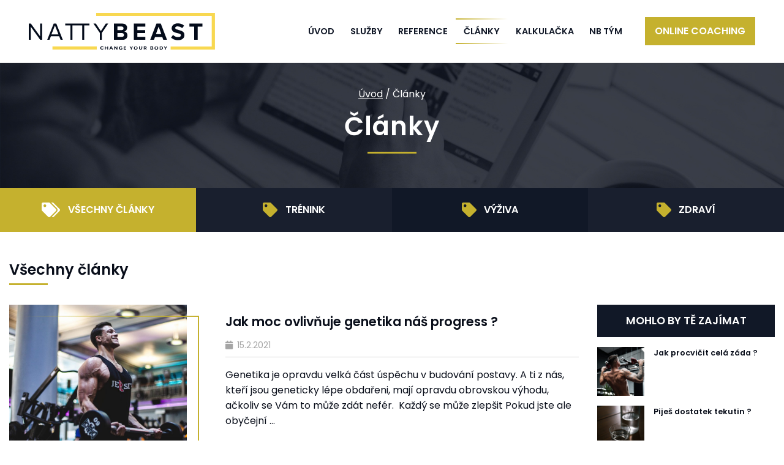

--- FILE ---
content_type: text/html; charset=UTF-8
request_url: https://nattybeast.com/clanky/page/7/
body_size: 12349
content:
 <!DOCTYPE html>
<html lang="cs">

<head>
  <meta charset="UTF-8">
  <meta name="viewport" content="width=device-width, initial-scale=1, shrink-to-fit=no">
  <meta http-equiv="x-ua-compatible" content="ie=edge">
  <link rel="profile" href="https://gmpg.org/xfn/11">
  <link rel="pingback" href="https://nattybeast.com/xmlrpc.php">
  
  <link rel="shortcut icon" href="https://nattybeast.com/wp-content/themes/nb/assets/img/favicon.ico">
  <link rel="stylesheet" type="text/css" href="https://cdnjs.cloudflare.com/ajax/libs/font-awesome/5.14.0/css/all.min.css">
  <meta name='robots' content='index, follow, max-image-preview:large, max-snippet:-1, max-video-preview:-1' />

	<!-- This site is optimized with the Yoast SEO plugin v19.2 - https://yoast.com/wordpress/plugins/seo/ -->
	<title>Články | Strana 7 z 8 | NattyBeast</title>
	<link rel="canonical" href="https://nattybeast.com/clanky/page/7/" />
	<link rel="prev" href="https://nattybeast.com/clanky/page/6/" />
	<link rel="next" href="https://nattybeast.com/clanky/page/8/" />
	<meta property="og:locale" content="cs_CZ" />
	<meta property="og:type" content="article" />
	<meta property="og:title" content="Články | Strana 7 z 8 | NattyBeast" />
	<meta property="og:url" content="https://nattybeast.com/clanky/" />
	<meta property="og:site_name" content="NattyBeast" />
	<meta property="og:image" content="https://nattybeast.com/wp-content/uploads/2021/08/facebook_cover_nb.png" />
	<meta property="og:image:width" content="1200" />
	<meta property="og:image:height" content="630" />
	<meta property="og:image:type" content="image/png" />
	<meta name="twitter:card" content="summary_large_image" />
	<script type="application/ld+json" class="yoast-schema-graph">{"@context":"https://schema.org","@graph":[{"@type":"WebSite","@id":"https://nattybeast.com/#website","url":"https://nattybeast.com/","name":"NattyBeast","description":"Udržitelné výsledky bez zbytečných extrémů","potentialAction":[{"@type":"SearchAction","target":{"@type":"EntryPoint","urlTemplate":"https://nattybeast.com/?s={search_term_string}"},"query-input":"required name=search_term_string"}],"inLanguage":"cs"},{"@type":["WebPage","CollectionPage"],"@id":"https://nattybeast.com/clanky/page/7/#webpage","url":"https://nattybeast.com/clanky/page/7/","name":"Články | Strana 7 z 8 | NattyBeast","isPartOf":{"@id":"https://nattybeast.com/#website"},"datePublished":"2020-05-09T08:12:15+00:00","dateModified":"2020-09-08T14:09:57+00:00","breadcrumb":{"@id":"https://nattybeast.com/clanky/page/7/#breadcrumb"},"inLanguage":"cs","potentialAction":[{"@type":"ReadAction","target":["https://nattybeast.com/clanky/page/7/"]}]},{"@type":"BreadcrumbList","@id":"https://nattybeast.com/clanky/page/7/#breadcrumb","itemListElement":[{"@type":"ListItem","position":1,"name":"Úvod","item":"https://nattybeast.com/"},{"@type":"ListItem","position":2,"name":"Články"}]}]}</script>
	<!-- / Yoast SEO plugin. -->


<link rel='dns-prefetch' href='//s.w.org' />
<link rel="alternate" type="application/rss+xml" title="NattyBeast &raquo; RSS zdroj" href="https://nattybeast.com/feed/" />
<link rel="alternate" type="application/rss+xml" title="NattyBeast &raquo; RSS komentářů" href="https://nattybeast.com/comments/feed/" />
<script type="text/javascript">
window._wpemojiSettings = {"baseUrl":"https:\/\/s.w.org\/images\/core\/emoji\/14.0.0\/72x72\/","ext":".png","svgUrl":"https:\/\/s.w.org\/images\/core\/emoji\/14.0.0\/svg\/","svgExt":".svg","source":{"concatemoji":"https:\/\/nattybeast.com\/wp-includes\/js\/wp-emoji-release.min.js?ver=6.0.11"}};
/*! This file is auto-generated */
!function(e,a,t){var n,r,o,i=a.createElement("canvas"),p=i.getContext&&i.getContext("2d");function s(e,t){var a=String.fromCharCode,e=(p.clearRect(0,0,i.width,i.height),p.fillText(a.apply(this,e),0,0),i.toDataURL());return p.clearRect(0,0,i.width,i.height),p.fillText(a.apply(this,t),0,0),e===i.toDataURL()}function c(e){var t=a.createElement("script");t.src=e,t.defer=t.type="text/javascript",a.getElementsByTagName("head")[0].appendChild(t)}for(o=Array("flag","emoji"),t.supports={everything:!0,everythingExceptFlag:!0},r=0;r<o.length;r++)t.supports[o[r]]=function(e){if(!p||!p.fillText)return!1;switch(p.textBaseline="top",p.font="600 32px Arial",e){case"flag":return s([127987,65039,8205,9895,65039],[127987,65039,8203,9895,65039])?!1:!s([55356,56826,55356,56819],[55356,56826,8203,55356,56819])&&!s([55356,57332,56128,56423,56128,56418,56128,56421,56128,56430,56128,56423,56128,56447],[55356,57332,8203,56128,56423,8203,56128,56418,8203,56128,56421,8203,56128,56430,8203,56128,56423,8203,56128,56447]);case"emoji":return!s([129777,127995,8205,129778,127999],[129777,127995,8203,129778,127999])}return!1}(o[r]),t.supports.everything=t.supports.everything&&t.supports[o[r]],"flag"!==o[r]&&(t.supports.everythingExceptFlag=t.supports.everythingExceptFlag&&t.supports[o[r]]);t.supports.everythingExceptFlag=t.supports.everythingExceptFlag&&!t.supports.flag,t.DOMReady=!1,t.readyCallback=function(){t.DOMReady=!0},t.supports.everything||(n=function(){t.readyCallback()},a.addEventListener?(a.addEventListener("DOMContentLoaded",n,!1),e.addEventListener("load",n,!1)):(e.attachEvent("onload",n),a.attachEvent("onreadystatechange",function(){"complete"===a.readyState&&t.readyCallback()})),(e=t.source||{}).concatemoji?c(e.concatemoji):e.wpemoji&&e.twemoji&&(c(e.twemoji),c(e.wpemoji)))}(window,document,window._wpemojiSettings);
</script>
<style type="text/css">
img.wp-smiley,
img.emoji {
	display: inline !important;
	border: none !important;
	box-shadow: none !important;
	height: 1em !important;
	width: 1em !important;
	margin: 0 0.07em !important;
	vertical-align: -0.1em !important;
	background: none !important;
	padding: 0 !important;
}
</style>
			
	<link rel='stylesheet' id='sbi_styles-css'  href='https://nattybeast.com/wp-content/plugins/instagram-feed/css/sbi-styles.min.css?ver=6.0.6' type='text/css' media='all' />
<link rel='stylesheet' id='wp-block-library-css'  href='https://nattybeast.com/wp-includes/css/dist/block-library/style.min.css?ver=6.0.11' type='text/css' media='all' />
<style id='global-styles-inline-css' type='text/css'>
body{--wp--preset--color--black: #000000;--wp--preset--color--cyan-bluish-gray: #abb8c3;--wp--preset--color--white: #ffffff;--wp--preset--color--pale-pink: #f78da7;--wp--preset--color--vivid-red: #cf2e2e;--wp--preset--color--luminous-vivid-orange: #ff6900;--wp--preset--color--luminous-vivid-amber: #fcb900;--wp--preset--color--light-green-cyan: #7bdcb5;--wp--preset--color--vivid-green-cyan: #00d084;--wp--preset--color--pale-cyan-blue: #8ed1fc;--wp--preset--color--vivid-cyan-blue: #0693e3;--wp--preset--color--vivid-purple: #9b51e0;--wp--preset--gradient--vivid-cyan-blue-to-vivid-purple: linear-gradient(135deg,rgba(6,147,227,1) 0%,rgb(155,81,224) 100%);--wp--preset--gradient--light-green-cyan-to-vivid-green-cyan: linear-gradient(135deg,rgb(122,220,180) 0%,rgb(0,208,130) 100%);--wp--preset--gradient--luminous-vivid-amber-to-luminous-vivid-orange: linear-gradient(135deg,rgba(252,185,0,1) 0%,rgba(255,105,0,1) 100%);--wp--preset--gradient--luminous-vivid-orange-to-vivid-red: linear-gradient(135deg,rgba(255,105,0,1) 0%,rgb(207,46,46) 100%);--wp--preset--gradient--very-light-gray-to-cyan-bluish-gray: linear-gradient(135deg,rgb(238,238,238) 0%,rgb(169,184,195) 100%);--wp--preset--gradient--cool-to-warm-spectrum: linear-gradient(135deg,rgb(74,234,220) 0%,rgb(151,120,209) 20%,rgb(207,42,186) 40%,rgb(238,44,130) 60%,rgb(251,105,98) 80%,rgb(254,248,76) 100%);--wp--preset--gradient--blush-light-purple: linear-gradient(135deg,rgb(255,206,236) 0%,rgb(152,150,240) 100%);--wp--preset--gradient--blush-bordeaux: linear-gradient(135deg,rgb(254,205,165) 0%,rgb(254,45,45) 50%,rgb(107,0,62) 100%);--wp--preset--gradient--luminous-dusk: linear-gradient(135deg,rgb(255,203,112) 0%,rgb(199,81,192) 50%,rgb(65,88,208) 100%);--wp--preset--gradient--pale-ocean: linear-gradient(135deg,rgb(255,245,203) 0%,rgb(182,227,212) 50%,rgb(51,167,181) 100%);--wp--preset--gradient--electric-grass: linear-gradient(135deg,rgb(202,248,128) 0%,rgb(113,206,126) 100%);--wp--preset--gradient--midnight: linear-gradient(135deg,rgb(2,3,129) 0%,rgb(40,116,252) 100%);--wp--preset--duotone--dark-grayscale: url('#wp-duotone-dark-grayscale');--wp--preset--duotone--grayscale: url('#wp-duotone-grayscale');--wp--preset--duotone--purple-yellow: url('#wp-duotone-purple-yellow');--wp--preset--duotone--blue-red: url('#wp-duotone-blue-red');--wp--preset--duotone--midnight: url('#wp-duotone-midnight');--wp--preset--duotone--magenta-yellow: url('#wp-duotone-magenta-yellow');--wp--preset--duotone--purple-green: url('#wp-duotone-purple-green');--wp--preset--duotone--blue-orange: url('#wp-duotone-blue-orange');--wp--preset--font-size--small: 13px;--wp--preset--font-size--medium: 20px;--wp--preset--font-size--large: 36px;--wp--preset--font-size--x-large: 42px;}.has-black-color{color: var(--wp--preset--color--black) !important;}.has-cyan-bluish-gray-color{color: var(--wp--preset--color--cyan-bluish-gray) !important;}.has-white-color{color: var(--wp--preset--color--white) !important;}.has-pale-pink-color{color: var(--wp--preset--color--pale-pink) !important;}.has-vivid-red-color{color: var(--wp--preset--color--vivid-red) !important;}.has-luminous-vivid-orange-color{color: var(--wp--preset--color--luminous-vivid-orange) !important;}.has-luminous-vivid-amber-color{color: var(--wp--preset--color--luminous-vivid-amber) !important;}.has-light-green-cyan-color{color: var(--wp--preset--color--light-green-cyan) !important;}.has-vivid-green-cyan-color{color: var(--wp--preset--color--vivid-green-cyan) !important;}.has-pale-cyan-blue-color{color: var(--wp--preset--color--pale-cyan-blue) !important;}.has-vivid-cyan-blue-color{color: var(--wp--preset--color--vivid-cyan-blue) !important;}.has-vivid-purple-color{color: var(--wp--preset--color--vivid-purple) !important;}.has-black-background-color{background-color: var(--wp--preset--color--black) !important;}.has-cyan-bluish-gray-background-color{background-color: var(--wp--preset--color--cyan-bluish-gray) !important;}.has-white-background-color{background-color: var(--wp--preset--color--white) !important;}.has-pale-pink-background-color{background-color: var(--wp--preset--color--pale-pink) !important;}.has-vivid-red-background-color{background-color: var(--wp--preset--color--vivid-red) !important;}.has-luminous-vivid-orange-background-color{background-color: var(--wp--preset--color--luminous-vivid-orange) !important;}.has-luminous-vivid-amber-background-color{background-color: var(--wp--preset--color--luminous-vivid-amber) !important;}.has-light-green-cyan-background-color{background-color: var(--wp--preset--color--light-green-cyan) !important;}.has-vivid-green-cyan-background-color{background-color: var(--wp--preset--color--vivid-green-cyan) !important;}.has-pale-cyan-blue-background-color{background-color: var(--wp--preset--color--pale-cyan-blue) !important;}.has-vivid-cyan-blue-background-color{background-color: var(--wp--preset--color--vivid-cyan-blue) !important;}.has-vivid-purple-background-color{background-color: var(--wp--preset--color--vivid-purple) !important;}.has-black-border-color{border-color: var(--wp--preset--color--black) !important;}.has-cyan-bluish-gray-border-color{border-color: var(--wp--preset--color--cyan-bluish-gray) !important;}.has-white-border-color{border-color: var(--wp--preset--color--white) !important;}.has-pale-pink-border-color{border-color: var(--wp--preset--color--pale-pink) !important;}.has-vivid-red-border-color{border-color: var(--wp--preset--color--vivid-red) !important;}.has-luminous-vivid-orange-border-color{border-color: var(--wp--preset--color--luminous-vivid-orange) !important;}.has-luminous-vivid-amber-border-color{border-color: var(--wp--preset--color--luminous-vivid-amber) !important;}.has-light-green-cyan-border-color{border-color: var(--wp--preset--color--light-green-cyan) !important;}.has-vivid-green-cyan-border-color{border-color: var(--wp--preset--color--vivid-green-cyan) !important;}.has-pale-cyan-blue-border-color{border-color: var(--wp--preset--color--pale-cyan-blue) !important;}.has-vivid-cyan-blue-border-color{border-color: var(--wp--preset--color--vivid-cyan-blue) !important;}.has-vivid-purple-border-color{border-color: var(--wp--preset--color--vivid-purple) !important;}.has-vivid-cyan-blue-to-vivid-purple-gradient-background{background: var(--wp--preset--gradient--vivid-cyan-blue-to-vivid-purple) !important;}.has-light-green-cyan-to-vivid-green-cyan-gradient-background{background: var(--wp--preset--gradient--light-green-cyan-to-vivid-green-cyan) !important;}.has-luminous-vivid-amber-to-luminous-vivid-orange-gradient-background{background: var(--wp--preset--gradient--luminous-vivid-amber-to-luminous-vivid-orange) !important;}.has-luminous-vivid-orange-to-vivid-red-gradient-background{background: var(--wp--preset--gradient--luminous-vivid-orange-to-vivid-red) !important;}.has-very-light-gray-to-cyan-bluish-gray-gradient-background{background: var(--wp--preset--gradient--very-light-gray-to-cyan-bluish-gray) !important;}.has-cool-to-warm-spectrum-gradient-background{background: var(--wp--preset--gradient--cool-to-warm-spectrum) !important;}.has-blush-light-purple-gradient-background{background: var(--wp--preset--gradient--blush-light-purple) !important;}.has-blush-bordeaux-gradient-background{background: var(--wp--preset--gradient--blush-bordeaux) !important;}.has-luminous-dusk-gradient-background{background: var(--wp--preset--gradient--luminous-dusk) !important;}.has-pale-ocean-gradient-background{background: var(--wp--preset--gradient--pale-ocean) !important;}.has-electric-grass-gradient-background{background: var(--wp--preset--gradient--electric-grass) !important;}.has-midnight-gradient-background{background: var(--wp--preset--gradient--midnight) !important;}.has-small-font-size{font-size: var(--wp--preset--font-size--small) !important;}.has-medium-font-size{font-size: var(--wp--preset--font-size--medium) !important;}.has-large-font-size{font-size: var(--wp--preset--font-size--large) !important;}.has-x-large-font-size{font-size: var(--wp--preset--font-size--x-large) !important;}
</style>
<link rel='stylesheet' id='nb_style-css'  href='https://nattybeast.com/wp-content/themes/nb/assets/css/app.css?ver=6.0.11' type='text/css' media='all' />
<link rel='stylesheet' id='wp-paginate-css'  href='https://nattybeast.com/wp-content/plugins/wp-paginate/css/wp-paginate.css?ver=2.1.9' type='text/css' media='screen' />
<link rel="https://api.w.org/" href="https://nattybeast.com/wp-json/" /><link rel="EditURI" type="application/rsd+xml" title="RSD" href="https://nattybeast.com/xmlrpc.php?rsd" />
<link rel="wlwmanifest" type="application/wlwmanifest+xml" href="https://nattybeast.com/wp-includes/wlwmanifest.xml" /> 
<meta name="generator" content="WordPress 6.0.11" />
  <script>
    ajaxUrl = '/wp-admin/admin-ajax.php';
  </script>
  <script src="https://cdn.jsdelivr.net/gh/orestbida/cookieconsent@v2.7.0/dist/cookieconsent.js"></script>

  <script src='https://www.google.com/recaptcha/api.js' async defer></script>
  <!-- Google Tag Manager -->
  <script>
    (function(w, d, s, l, i) {
      w[l] = w[l] || [];
      w[l].push({
        'gtm.start': new Date().getTime(),
        event: 'gtm.js'
      });
      var f = d.getElementsByTagName(s)[0],
        j = d.createElement(s),
        dl = l != 'dataLayer' ? '&l=' + l : '';
      j.async = true;
      j.src =
        'https://www.googletagmanager.com/gtm.js?id=' + i + dl;
      f.parentNode.insertBefore(j, f);
    })(window, document, 'script', 'dataLayer', 'GTM-PBH3NBB');
  </script>
  <!-- End Google Tag Manager -->
</head>

<body data-rsssl=1 class="blog paged paged-7">
  <!-- Google Tag Manager (noscript) -->
  <noscript><iframe src="https://www.googletagmanager.com/ns.html?id=GTM-PBH3NBB" height="0" width="0" style="display:none;visibility:hidden"></iframe></noscript>
  <!-- End Google Tag Manager (noscript) -->
  <header>
    <nav class="navbar navbar--main navbar-expand-xl fixed-top">
      <div class="container">
        <a class="navbar-brand" href="/">
          <img src="https://nattybeast.com/wp-content/themes/nb/assets/img/logo.svg" alt="NattyBeast">
        </a>
        <div class="collapse navbar-collapse" id="navbar--main">
          <i class="navbar-close d-block d-xl-none fa fa-times"></i>
          <ul class="navbar-nav mainmenu ml-auto mr-4">
            <li class="mainmenu__item">
              <a href="/" class="">Úvod</a>
            </li>
            <li class="mainmenu__item">
              <a href="/sluzby" class=""><span>Služby</a>
            </li>
            <li class="mainmenu__item">
              <a href="/reference" class=""><span>Reference</a>
            </li>
            <li class="mainmenu__item">
              <a href="/clanky" class="active">Články</a>
            </li>
            <li class="mainmenu__item">
              <a href="/kalkulacka" class="">Kalkulačka</a>
            </li>
            <!--<li class="mainmenu__item">
              <a href="#">E-shop</a>
            </li>-->
            <li class="mainmenu__item">
              <a href="/nattybeast-tym" class="">NB Tým</a>
            </li>
          </ul>
        </div>
        <div>
          <a href="/sluzby" class="btn btn-secondary d-none d-xl-block">
            Online coaching
          </a>
          <button class="hamburger btn btn-secondary" type="button" data-toggle="collapse" data-target="#navbar--main" aria-controls="navbar--main" aria-expanded="false" aria-label="Toggle navigation">
            <i class="fa fa-bars"></i> <span>MENU</span>
          </button>
        </div>
      </div>
    </nav>
  </header>
  <main><div class="cover" style="background-image: url(https://nattybeast.com/wp-content/uploads/2020/09/clanky_cover.jpg);">
    <div class="container">
        <div id="breadcrumb" class="breadcrumb d-none d-md-block"><span><span><a href="https://nattybeast.com/">Úvod</a> / <span class="breadcrumb_last" aria-current="page">Články</span></span></span></div>        <h1 class="cover__heading">Články</h1>
        <div class="separator separator--center"></div>
    </div>
</div>
<div class="service-boxes">
    <div class="row no-gutters">
        <div class="col-xl-3 col-6">
            <a href="/clanky" class="service-box service-box--category service-box--active">
                <div class="service-box__heading">
                    <i class="fa mini fa-tags"></i>
                    Všechny články
                </div>
            </a>
        </div>
        <div class="col-xl-3 col-6">
            <a href="https://nattybeast.com/clanky-kategorie/trenink/" class="service-box service-box--category service-box--odd">
                <div class="service-box__heading">
                    <i class="fa mini fa-tag"></i>
                    Trénink
                </div>
            </a>
        </div>
        <div class="col-xl-3 col-6">
            <a href="https://nattybeast.com/clanky-kategorie/vyziva/" class="service-box service-box--category">
                <div class="service-box__heading">
                    <i class="fa mini fa-tag"></i>
                    Výživa
                </div>
            </a>
        </div>
        <div class="col-xl-3 col-6">
            <a href="https://nattybeast.com/clanky-kategorie/zdravi/" class="service-box service-box--category service-box--odd">
                <div class="service-box__heading">
                    <i class="fa mini fa-tag"></i>
                    Zdraví
                </div>
            </a>
        </div>
    </div>
</div>
    <div class="container mt-4 mt-sm-5 d-none d-sm-block">
        <h2>Všechny články</h2>
    </div>

    <div class="container pt-4 mb-5">
        <div class="row">
            <div class="col-lg-9">
                                                        <article class="article row mb-4">
                    <div class="col-sm-4">
                        <a href="https://nattybeast.com/jak-moc-ovlivnuje-genetika-nas-progress/" class="article__image" style="background-image: url(https://nattybeast.com/wp-content/uploads/2021/02/liam-johnson-Drq07X98BqM-unsplash-1-scaled-1-768x759.jpg);"></a>
                    </div>
                    <div class="col-sm-8 pl-auto pl-sm-4 pl-md-5">
                        <h3 class="article__header"><a href="https://nattybeast.com/jak-moc-ovlivnuje-genetika-nas-progress/">Jak moc ovlivňuje genetika náš progress ?</a></h3>
                        <div class="article__info">
                                                        <div class="article__date ml-0"><i class="fa fa-calendar"></i> 15.2.2021</div>
                        </div>
                        <div class="article__perex">
                            Genetika je opravdu velká část úspěchu v budování postavy. A ti z nás, kteří jsou geneticky lépe obdařeni, mají opravdu obrovskou výhodu, ačkoliv se Vám to může zdát nefér. ⁠
Každý se může zlepšit
Pokud jste ale obyčejní ...                        </div>
                        <a href="https://nattybeast.com/jak-moc-ovlivnuje-genetika-nas-progress/" class="btn btn-outline-primary d-none d-md-inline-block">Číst více</a>
                    </div>
                </article>
                                            <article class="article row mb-4">
                    <div class="col-sm-4">
                        <a href="https://nattybeast.com/jak-vybrat-arasidove-maslo/" class="article__image" style="background-image: url(https://nattybeast.com/wp-content/uploads/2021/02/corleto-peanut-butter-u256GzFi7Gw-unsplash-scaled-1-768x768.jpg);"></a>
                    </div>
                    <div class="col-sm-8 pl-auto pl-sm-4 pl-md-5">
                        <h3 class="article__header"><a href="https://nattybeast.com/jak-vybrat-arasidove-maslo/">Jak vybrat arašídové máslo ?</a></h3>
                        <div class="article__info">
                                                        <div class="article__date ml-0"><i class="fa fa-calendar"></i> 15.2.2021</div>
                        </div>
                        <div class="article__perex">
                            Arašídové máslo je v dnešní době velice oblíbená potravina. Na trhu je spousta druhů a lidé másla konzumují opravdu ve velkém. ⁠⁠
Čtěte složení
Když si vybíráme ořechové máslo, měli bychom se ale dívat v první řadě na ...                        </div>
                        <a href="https://nattybeast.com/jak-vybrat-arasidove-maslo/" class="btn btn-outline-primary d-none d-md-inline-block">Číst více</a>
                    </div>
                </article>
                                            <article class="article row mb-4">
                    <div class="col-sm-4">
                        <a href="https://nattybeast.com/jake-potraviny-nam-mohou-usnadnit-redukcni-dietu/" class="article__image" style="background-image: url(https://nattybeast.com/wp-content/uploads/2021/02/markus-spiske-vyHo3nnk8G8-unsplash-scaled-1-768x512.jpg);"></a>
                    </div>
                    <div class="col-sm-8 pl-auto pl-sm-4 pl-md-5">
                        <h3 class="article__header"><a href="https://nattybeast.com/jake-potraviny-nam-mohou-usnadnit-redukcni-dietu/">Jaké potraviny nám mohou usnadnit redukční dietu ?</a></h3>
                        <div class="article__info">
                                                        <div class="article__date ml-0"><i class="fa fa-calendar"></i> 15.2.2021</div>
                        </div>
                        <div class="article__perex">
                            Jste v kalorickém deficitu a máte stále hlad, či na něco chuť ?⁠⁠
Nízkokalorické potraviny s velkým objemem
Je přirozené, že hlad mít lehce budete, zejména v pokročilejší fázi diety. Naštěstí jsou zde potraviny, jejichž ...                        </div>
                        <a href="https://nattybeast.com/jake-potraviny-nam-mohou-usnadnit-redukcni-dietu/" class="btn btn-outline-primary d-none d-md-inline-block">Číst více</a>
                    </div>
                </article>
                                            <article class="article row mb-4">
                    <div class="col-sm-4">
                        <a href="https://nattybeast.com/myty-o-budovani-svalu/" class="article__image" style="background-image: url(https://nattybeast.com/wp-content/uploads/2021/02/anastase-maragos-fG0p4Qh_aWI-unsplash-scaled-1-768x512.jpg);"></a>
                    </div>
                    <div class="col-sm-8 pl-auto pl-sm-4 pl-md-5">
                        <h3 class="article__header"><a href="https://nattybeast.com/myty-o-budovani-svalu/">Mýty o budování svalů</a></h3>
                        <div class="article__info">
                                                        <div class="article__date ml-0"><i class="fa fa-calendar"></i> 14.2.2021</div>
                        </div>
                        <div class="article__perex">
                            O budování svalů  koluje spousta mýtů jako např. to, že pokud Vás svaly druhý den nebolí, znamená to, že jste je dostatečně neodcvičili a že svalová bolest znamená růst. ⁠
Propojení mozku se svalem
Svaly vždy mohou bolet po nějaké pauze nebo ...                        </div>
                        <a href="https://nattybeast.com/myty-o-budovani-svalu/" class="btn btn-outline-primary d-none d-md-inline-block">Číst více</a>
                    </div>
                </article>
                                            <article class="article row mb-4">
                    <div class="col-sm-4">
                        <a href="https://nattybeast.com/proc-pocitat-kalorie/" class="article__image" style="background-image: url(https://nattybeast.com/wp-content/uploads/2021/02/s-well-56aSOnOibAk-unsplash-scaled-1-768x1152.jpg);"></a>
                    </div>
                    <div class="col-sm-8 pl-auto pl-sm-4 pl-md-5">
                        <h3 class="article__header"><a href="https://nattybeast.com/proc-pocitat-kalorie/">Proč počítat kalorie ?</a></h3>
                        <div class="article__info">
                                                        <div class="article__date ml-0"><i class="fa fa-calendar"></i> 14.2.2021</div>
                        </div>
                        <div class="article__perex">
                            Počítání kalorií  se některým z nás může zdát jako zbytečný a zdlouhavý proces. Pokud ale nemáme absolutně pojem o tom, kolik toho sníme a chceme nějak začít, jeví se to jako nejefektivnější způsob jak získat větší ...                        </div>
                        <a href="https://nattybeast.com/proc-pocitat-kalorie/" class="btn btn-outline-primary d-none d-md-inline-block">Číst více</a>
                    </div>
                </article>
                                            <article class="article row mb-4">
                    <div class="col-sm-4">
                        <a href="https://nattybeast.com/je-dulezitejsi-trenink-nebo-strava/" class="article__image" style="background-image: url(https://nattybeast.com/wp-content/uploads/2021/02/john-fornander-TAZoUmDqzXk-unsplash-scaled-1-768x1151.jpg);"></a>
                    </div>
                    <div class="col-sm-8 pl-auto pl-sm-4 pl-md-5">
                        <h3 class="article__header"><a href="https://nattybeast.com/je-dulezitejsi-trenink-nebo-strava/">Je důležitější trénink nebo strava?</a></h3>
                        <div class="article__info">
                                                        <div class="article__date ml-0"><i class="fa fa-calendar"></i> 13.2.2021</div>
                        </div>
                        <div class="article__perex">
                            Často slýchám někoho tvrdit, že 80% úspěchu je strava. Pokud chceme ale zlepšit svou postavu a životní styl, nelze se zaměřovat pouze na stravu ale na celý komplex - strava, trénink a regenerace - všechno spolu totiž velmi úzce ...                        </div>
                        <a href="https://nattybeast.com/je-dulezitejsi-trenink-nebo-strava/" class="btn btn-outline-primary d-none d-md-inline-block">Číst více</a>
                    </div>
                </article>
                                            <article class="article row mb-4">
                    <div class="col-sm-4">
                        <a href="https://nattybeast.com/co-skutecne-muze-za-nase-tloustnuti/" class="article__image" style="background-image: url();"></a>
                    </div>
                    <div class="col-sm-8 pl-auto pl-sm-4 pl-md-5">
                        <h3 class="article__header"><a href="https://nattybeast.com/co-skutecne-muze-za-nase-tloustnuti/">Co skutečně může za naše tloustnutí ?</a></h3>
                        <div class="article__info">
                                                        <div class="article__date ml-0"><i class="fa fa-calendar"></i> 13.2.2021</div>
                        </div>
                        <div class="article__perex">
                            Mezi dnešní populací  je bohužel čím dál více obézních lidí. Často ve snaze přijít na to, proč tloustneme, máme nutkání hledat viníka, který za to tloustnutí může.
Hledáme viníka
Ať už je to cukr, lepek, sacharidy, ...                        </div>
                        <a href="https://nattybeast.com/co-skutecne-muze-za-nase-tloustnuti/" class="btn btn-outline-primary d-none d-md-inline-block">Číst více</a>
                    </div>
                </article>
                                            <article class="article row mb-4">
                    <div class="col-sm-4">
                        <a href="https://nattybeast.com/opravdu-nemate-cas/" class="article__image" style="background-image: url(https://nattybeast.com/wp-content/uploads/2021/02/noor-younis-mId2gG0a9GU-unsplash-scaled-1-768x477.jpg);"></a>
                    </div>
                    <div class="col-sm-8 pl-auto pl-sm-4 pl-md-5">
                        <h3 class="article__header"><a href="https://nattybeast.com/opravdu-nemate-cas/">Opravdu nemáte čas ?</a></h3>
                        <div class="article__info">
                                                        <div class="article__date ml-0"><i class="fa fa-calendar"></i> 12.2.2021</div>
                        </div>
                        <div class="article__perex">
                            “Nechápu jak můžeš trávit tolik času v kuchyni, to bych fakt nemohl..”
“Rád bych chodil cvičit, ale prostě na to nemám čas..”⁠
Je to prioritách
Tyto věty slýchám velice často ve svém okolí. Paradoxně ale od lidí, kteří ...                        </div>
                        <a href="https://nattybeast.com/opravdu-nemate-cas/" class="btn btn-outline-primary d-none d-md-inline-block">Číst více</a>
                    </div>
                </article>
                                            <article class="article row mb-4">
                    <div class="col-sm-4">
                        <a href="https://nattybeast.com/musim-uzivat-protein-aby-mi-rostly-svaly/" class="article__image" style="background-image: url(https://nattybeast.com/wp-content/uploads/2021/02/lyfe-fuel-s6YTjhwnMkI-unsplash-1-scaled-e1614174239428-768x678.jpg);"></a>
                    </div>
                    <div class="col-sm-8 pl-auto pl-sm-4 pl-md-5">
                        <h3 class="article__header"><a href="https://nattybeast.com/musim-uzivat-protein-aby-mi-rostly-svaly/">Musím užívat protein aby mi rostly svaly ?</a></h3>
                        <div class="article__info">
                                                        <div class="article__date ml-0"><i class="fa fa-calendar"></i> 12.2.2021</div>
                        </div>
                        <div class="article__perex">
                            Spousta lidí, co začínali v minulosti se cvičením očekávali od suplementů zázračné účinky. Suplementy jsou ale pouze doplňky (od slova doplnit). Základem je kvalitní strava, trénink a regenerace.⁠
⁠
Protein a mýty v minulosti
Jeden ze základních ...                        </div>
                        <a href="https://nattybeast.com/musim-uzivat-protein-aby-mi-rostly-svaly/" class="btn btn-outline-primary d-none d-md-inline-block">Číst více</a>
                    </div>
                </article>
                                            <article class="article row mb-4">
                    <div class="col-sm-4">
                        <a href="https://nattybeast.com/je-opravdu-nutne-jist-5x-denne/" class="article__image" style="background-image: url(https://nattybeast.com/wp-content/uploads/2021/02/mgg-vitchakorn-vBOxsZrfiCw-unsplash-scaled-1-768x512.jpg);"></a>
                    </div>
                    <div class="col-sm-8 pl-auto pl-sm-4 pl-md-5">
                        <h3 class="article__header"><a href="https://nattybeast.com/je-opravdu-nutne-jist-5x-denne/">Je opravdu nutné jíst 5x denně ?</a></h3>
                        <div class="article__info">
                                                        <div class="article__date ml-0"><i class="fa fa-calendar"></i> 11.2.2021</div>
                        </div>
                        <div class="article__perex">
                            Kolikrát jste již slyšeli, že vyšší počet jídel zrychluje metabolismus?  Tento mýtus je velmi rozšířený a stále mezi lidmi koluje. To, jaké množství jídel za den zvolíme je čistě na nás a na tom, co nám vyhovuje. 2400 ...                        </div>
                        <a href="https://nattybeast.com/je-opravdu-nutne-jist-5x-denne/" class="btn btn-outline-primary d-none d-md-inline-block">Číst více</a>
                    </div>
                </article>
                        <div class="col-sm-12 text-center">
                <div class="navigation"><ol class="wp-paginate wpp-modern-grey font-inherit"><li><a href="https://nattybeast.com/clanky/page/6" class="prev" aria-label="Go to previous page">&laquo;</a></li><li><a href='https://nattybeast.com/clanky/' title='1' aria-label='Go to page 1' class='page'>1</a></li><li><a href='https://nattybeast.com/clanky/page/2/' title='2' aria-label='Go to page 2' class='page'>2</a></li><li><a href='https://nattybeast.com/clanky/page/3/' title='3' aria-label='Go to page 3' class='page'>3</a></li><li><a href='https://nattybeast.com/clanky/page/4/' title='4' aria-label='Go to page 4' class='page'>4</a></li><li><a href='https://nattybeast.com/clanky/page/5/' title='5' aria-label='Go to page 5' class='page'>5</a></li><li><a href='https://nattybeast.com/clanky/page/6/' title='6' aria-label='Go to page 6' class='page'>6</a></li><li><span class='page current'>7</span></li><li><a href='https://nattybeast.com/clanky/page/8/' title='8' aria-label='Go to page 8' class='page'>8</a></li><li><a href="https://nattybeast.com/clanky/page/8" class="next" aria-label="Go to next page">&raquo;</a></li></ol></div>            </div>
                           
        </div>
        <div class="col-lg-3">
    <h2 class="bgnavy">Mohlo by tě zajímat</h2>
                            <article class="miniarticle row">
            <div class="col-xl-4 col-lg-12 col-md-6 col-sm-4">
                <a href="https://nattybeast.com/jak-procvicit-cela-zada/" class="miniarticle__image" style="background-image: url('https://nattybeast.com/wp-content/uploads/2021/02/milan-csizmadia-pAlhyoKWlPo-unsplash-scaled-e1614420716269-768x815.jpg');"></a>
            </div>
            <div class="col-xl-8 col-lg-12 col-md-6 col-sm-8 miniarticle_right">
                <a href="https://nattybeast.com/jak-procvicit-cela-zada/" class="miniarticle__header">Jak procvičit celá záda ?</a>
                <div class="miniarticle__info">
                                        <div class="article__date ml-0"><i class="fa fa-calendar"></i> 27.2.2021</div>
                </div>
            </div>
        </article>
                    <article class="miniarticle row">
            <div class="col-xl-4 col-lg-12 col-md-6 col-sm-4">
                <a href="https://nattybeast.com/pijes-dostatek-tekutin/" class="miniarticle__image" style="background-image: url('https://nattybeast.com/wp-content/uploads/2021/02/charles-deluvio-R0fGMKUTqps-unsplash-scaled-1-768x1016.jpg');"></a>
            </div>
            <div class="col-xl-8 col-lg-12 col-md-6 col-sm-8 miniarticle_right">
                <a href="https://nattybeast.com/pijes-dostatek-tekutin/" class="miniarticle__header">Piješ dostatek tekutin ?</a>
                <div class="miniarticle__info">
                                        <div class="article__date ml-0"><i class="fa fa-calendar"></i> 25.2.2021</div>
                </div>
            </div>
        </article>
                    <article class="miniarticle row">
            <div class="col-xl-4 col-lg-12 col-md-6 col-sm-4">
                <a href="https://nattybeast.com/vite-jake-jsou-rozdily-v-jednotlivych-druzich-masa/" class="miniarticle__image" style="background-image: url('https://nattybeast.com/wp-content/uploads/2021/03/kyle-mackie-Xedxbjx7MFg-unsplash-scaled-1-768x512.jpg');"></a>
            </div>
            <div class="col-xl-8 col-lg-12 col-md-6 col-sm-8 miniarticle_right">
                <a href="https://nattybeast.com/vite-jake-jsou-rozdily-v-jednotlivych-druzich-masa/" class="miniarticle__header">Víte, jaké jsou rozdíly v jednotlivých druzích masa ?</a>
                <div class="miniarticle__info">
                                        <div class="article__date ml-0"><i class="fa fa-calendar"></i> 3.3.2021</div>
                </div>
            </div>
        </article>
        <h2 class="bgnavy mt-4">Sleduj nattybeast</h2>
    <a href="https://www.facebook.com/nattybeastcz" target="_blank" class="social-text"><i class="fab fa-facebook"></i> nattybeastczech</a>
    <a href="https://www.instagram.com/nattybeastcz/" target="_blank" class="social-text"><i class="fab fa-instagram"></i> nattybeastczech</a>
    <h2 class="bgnavy my-4">Nech se informovat</h2>
    <p>Zaujal tě náš blog a chceš vědět jako první o novinkách a článcích?</p>
    <form class="subscribe__form" method="post">
        <input type="text" name="email" class="subscribe__input subscribe__input--sidebar" placeholder="Zadejte e-mail"><button class="btn btn-secondary subscribe__btn subscribe__btn--sidebar" type="submit">Potvrdit</button>
        <a href="/zasady-zpracovani-osobnich-udaju" class="subscribe__gdpr subscribe__gdpr--sidebar">Zásady zpracování osobních údajů</a>
    </form>
    <!--<h2 class="bgnavy mt-4 mb-4">Co frčí na e-shopu</h2>
    <a href="#" class="sideproduct">
        <div class="sideproduct__image" style="background-image: url('https://nattybeast.com/wp-content/themes/nb/assets/img/jidelnicek.jpg');"></div>
        <div class="sideproduct__name">Černé tričko NATTYBEAST</div>
        <div class="btn nbbtn-primary w-100">prohlédnout</div>
    </a>-->
</div>        </div>
    </div>

</main>
<footer class="footer">
	<div class="container px-4 px-md-5">
		<div class="row py-4">
			<div class="col-lg-3 col-md-6 col-sm-12">
				<a href="/" class="footer-brand">
					<img src="https://nattybeast.com/wp-content/themes/nb/assets/img/logo_white.png" alt="NattyBeast">
				</a>
				<ul class="mt-4">
					<li>
						<a href="mailto:info@nattybeast.com">info@nattybeast.com</a>
					</li>
					<li>
						<a href="tel:+420777046006">+420 777 046 006</a>
					</li>
					<li class="pt-2">
						<a href="#" class="mr-2"><i class="fa fa-facebook"></i></a>
						<a href="#"><i class="fa fa-instagram"></i></a>
					</li>
				</ul>
			</div>
			<div class="col-lg-2 col-md-6 col-sm-12">
				<div class="footer__heading">NattyBeast</div>
				<ul>
					<li>
						<a href="/#o-nattybeast">O projektu</a>
					</li>
					<li>
						<a href="/sluzby">Služby</a>
					</li>
					<li>
						<a href="/nattybeast-tym">Tým NATTYBEAST</a>
					</li>
				</ul>
			</div>
			<div class="col-lg-2 col-md-6 col-sm-12">
				<div class="footer__heading">Služby</div>
				<ul>
					<li>
						<a href="/sluzby">Všechny služby</a>
					</li>
					<li>
						<a href="/sluzby/#oc-1mesic">Online coaching</a>
					</li>
					<li>
						<a href="/sluzby/#ebook">E-book</a>
					</li>
				</ul>
			</div>
			<div class="col-lg-2 col-md-6 col-sm-12">
				<div class="footer__heading">Nepřehlédni</div>
				<ul>
					<li>
						<a href="/clanky">Články</a>
					</li>
					<li>
						<a href="https://www.instagram.com/nattybeastcz/" target="_blank">Náš Instagram</a>
					</li>
					<li>
						<a href="https://www.facebook.com/nattybeastcz" target="_blank">Náš Facebook</a>
					</li>
				</ul>
			</div>
			<div class="col-lg-3 col-md-6 col-sm-12 mt-0 mt-md-4 mt-lg-0">
				<div class="footer__heading">Instagram feed</div>
				 
<div id="sb_instagram"  class="sbi sbi_mob_col_1 sbi_tab_col_2 sbi_col_4 sbi_width_resp sbi_disable_mobile" style="padding-bottom: 6px;background-color: rgb(17,24,39);width: 100%;" data-feedid="sbi_nattybeastcz#4"  data-res="medium" data-cols="4" data-colsmobile="1" data-colstablet="2" data-num="4" data-nummobile="" data-shortcode-atts="{}"  data-postid="115" data-locatornonce="ffc043d9f1" data-sbi-flags="favorLocal">
	
    <div id="sbi_images"  style="padding: 3px;">
		<div class="sbi_item sbi_type_image sbi_new sbi_transition" id="sbi_17936397812699071" data-date="1707209509">
    <div class="sbi_photo_wrap">
        <a class="sbi_photo" href="https://www.instagram.com/p/C2__9lOrnon/" target="_blank" rel="noopener nofollow" data-full-res="https://scontent-prg1-1.cdninstagram.com/v/t51.29350-15/425304043_1104309590574761_6616241824131818115_n.jpg?_nc_cat=100&#038;ccb=1-7&#038;_nc_sid=18de74&#038;_nc_ohc=AwmMB2xGx2EAX98lZHI&#038;_nc_ht=scontent-prg1-1.cdninstagram.com&#038;edm=AM6HXa8EAAAA&#038;oh=00_AfDqiAW58Fvr0aR8yfhfbbS00jMjBBmNHFDCuPDiIyE4dw&#038;oe=65C97EE7" data-img-src-set="{&quot;d&quot;:&quot;https:\/\/scontent-prg1-1.cdninstagram.com\/v\/t51.29350-15\/425304043_1104309590574761_6616241824131818115_n.jpg?_nc_cat=100&amp;ccb=1-7&amp;_nc_sid=18de74&amp;_nc_ohc=AwmMB2xGx2EAX98lZHI&amp;_nc_ht=scontent-prg1-1.cdninstagram.com&amp;edm=AM6HXa8EAAAA&amp;oh=00_AfDqiAW58Fvr0aR8yfhfbbS00jMjBBmNHFDCuPDiIyE4dw&amp;oe=65C97EE7&quot;,&quot;150&quot;:&quot;https:\/\/scontent-prg1-1.cdninstagram.com\/v\/t51.29350-15\/425304043_1104309590574761_6616241824131818115_n.jpg?_nc_cat=100&amp;ccb=1-7&amp;_nc_sid=18de74&amp;_nc_ohc=AwmMB2xGx2EAX98lZHI&amp;_nc_ht=scontent-prg1-1.cdninstagram.com&amp;edm=AM6HXa8EAAAA&amp;oh=00_AfDqiAW58Fvr0aR8yfhfbbS00jMjBBmNHFDCuPDiIyE4dw&amp;oe=65C97EE7&quot;,&quot;320&quot;:&quot;https:\/\/nattybeast.com\/wp-content\/uploads\/sb-instagram-feed-images\/425304043_1104309590574761_6616241824131818115_nlow.jpg&quot;,&quot;640&quot;:&quot;https:\/\/nattybeast.com\/wp-content\/uploads\/sb-instagram-feed-images\/425304043_1104309590574761_6616241824131818115_nfull.jpg&quot;}">
            <span class="sbi-screenreader">Velikost porcí 🍗🍌🥔🍳#czechfitness #cze</span>
            	                    <img src="https://nattybeast.com/wp-content/plugins/instagram-feed/img/placeholder.png" alt="Velikost porcí 🍗🍌🥔🍳#czechfitness #czechfitnessgirl #czechfitnessboy #czechfitnesspeople #motivace #inspirace #makamnasobe #zdravi #zdravyzivotnistyl #fitness #fitnesscoaching #czechfitnesscoach #nenormalni #jidlo #spokojeny #skinnyfat #vzhled #cviceni">
        </a>
    </div>
</div><div class="sbi_item sbi_type_video sbi_new sbi_transition" id="sbi_17999004035229792" data-date="1706948910">
    <div class="sbi_photo_wrap">
        <a class="sbi_photo" href="https://www.instagram.com/reel/C24OxixrXLx/" target="_blank" rel="noopener nofollow" data-full-res="https://scontent-prg1-1.cdninstagram.com/v/t51.29350-15/426116790_288176117300511_727211204946561829_n.jpg?_nc_cat=101&#038;ccb=1-7&#038;_nc_sid=18de74&#038;_nc_ohc=U4V2lHrsJ1kAX_FaDse&#038;_nc_ht=scontent-prg1-1.cdninstagram.com&#038;edm=AM6HXa8EAAAA&#038;oh=00_AfBdJlXYpXn3rHclPFKJvfrZT_Lh0A01T355ZpDL9bq-pg&#038;oe=65C9B5BB" data-img-src-set="{&quot;d&quot;:&quot;https:\/\/scontent-prg1-1.cdninstagram.com\/v\/t51.29350-15\/426116790_288176117300511_727211204946561829_n.jpg?_nc_cat=101&amp;ccb=1-7&amp;_nc_sid=18de74&amp;_nc_ohc=U4V2lHrsJ1kAX_FaDse&amp;_nc_ht=scontent-prg1-1.cdninstagram.com&amp;edm=AM6HXa8EAAAA&amp;oh=00_AfBdJlXYpXn3rHclPFKJvfrZT_Lh0A01T355ZpDL9bq-pg&amp;oe=65C9B5BB&quot;,&quot;150&quot;:&quot;https:\/\/scontent-prg1-1.cdninstagram.com\/v\/t51.29350-15\/426116790_288176117300511_727211204946561829_n.jpg?_nc_cat=101&amp;ccb=1-7&amp;_nc_sid=18de74&amp;_nc_ohc=U4V2lHrsJ1kAX_FaDse&amp;_nc_ht=scontent-prg1-1.cdninstagram.com&amp;edm=AM6HXa8EAAAA&amp;oh=00_AfBdJlXYpXn3rHclPFKJvfrZT_Lh0A01T355ZpDL9bq-pg&amp;oe=65C9B5BB&quot;,&quot;320&quot;:&quot;https:\/\/nattybeast.com\/wp-content\/uploads\/sb-instagram-feed-images\/424828752_931761828295087_7866511693191089812_nlow.jpg&quot;,&quot;640&quot;:&quot;https:\/\/nattybeast.com\/wp-content\/uploads\/sb-instagram-feed-images\/424828752_931761828295087_7866511693191089812_nfull.jpg&quot;}">
            <span class="sbi-screenreader"></span>
            	        <svg style="color: rgba(255,255,255,1)" class="svg-inline--fa fa-play fa-w-14 sbi_playbtn" aria-label="Play" aria-hidden="true" data-fa-processed="" data-prefix="fa" data-icon="play" role="presentation" xmlns="http://www.w3.org/2000/svg" viewBox="0 0 448 512"><path fill="currentColor" d="M424.4 214.7L72.4 6.6C43.8-10.3 0 6.1 0 47.9V464c0 37.5 40.7 60.1 72.4 41.3l352-208c31.4-18.5 31.5-64.1 0-82.6z"></path></svg>            <img src="https://nattybeast.com/wp-content/plugins/instagram-feed/img/placeholder.png" alt="Full day of eating v předsoutěžní dietě 🍽️💪

#fitfood #recipe #oats #protein #sweet #fruit #czechfitness #fitnessczech #yummy #tasty #protein #snack">
        </a>
    </div>
</div><div class="sbi_item sbi_type_image sbi_new sbi_transition" id="sbi_18407351191060339" data-date="1706270349">
    <div class="sbi_photo_wrap">
        <a class="sbi_photo" href="https://www.instagram.com/p/C2kAqA-LP1l/" target="_blank" rel="noopener nofollow" data-full-res="https://scontent-prg1-1.cdninstagram.com/v/t51.29350-15/422119250_757471469761405_8553731168838692249_n.jpg?_nc_cat=107&#038;ccb=1-7&#038;_nc_sid=18de74&#038;_nc_ohc=Dj_NWXziOCwAX9SuzzV&#038;_nc_ht=scontent-prg1-1.cdninstagram.com&#038;edm=AM6HXa8EAAAA&#038;oh=00_AfBZ4rPIDJdeoWyu01Sh3j08WddZ_a-ULFd53JrgogZW_w&#038;oe=65C94376" data-img-src-set="{&quot;d&quot;:&quot;https:\/\/scontent-prg1-1.cdninstagram.com\/v\/t51.29350-15\/422119250_757471469761405_8553731168838692249_n.jpg?_nc_cat=107&amp;ccb=1-7&amp;_nc_sid=18de74&amp;_nc_ohc=Dj_NWXziOCwAX9SuzzV&amp;_nc_ht=scontent-prg1-1.cdninstagram.com&amp;edm=AM6HXa8EAAAA&amp;oh=00_AfBZ4rPIDJdeoWyu01Sh3j08WddZ_a-ULFd53JrgogZW_w&amp;oe=65C94376&quot;,&quot;150&quot;:&quot;https:\/\/scontent-prg1-1.cdninstagram.com\/v\/t51.29350-15\/422119250_757471469761405_8553731168838692249_n.jpg?_nc_cat=107&amp;ccb=1-7&amp;_nc_sid=18de74&amp;_nc_ohc=Dj_NWXziOCwAX9SuzzV&amp;_nc_ht=scontent-prg1-1.cdninstagram.com&amp;edm=AM6HXa8EAAAA&amp;oh=00_AfBZ4rPIDJdeoWyu01Sh3j08WddZ_a-ULFd53JrgogZW_w&amp;oe=65C94376&quot;,&quot;320&quot;:&quot;https:\/\/nattybeast.com\/wp-content\/uploads\/sb-instagram-feed-images\/422119250_757471469761405_8553731168838692249_nlow.jpg&quot;,&quot;640&quot;:&quot;https:\/\/nattybeast.com\/wp-content\/uploads\/sb-instagram-feed-images\/422119250_757471469761405_8553731168838692249_nfull.jpg&quot;}">
            <span class="sbi-screenreader">Přizpůsob 👊 #czechfitness #czechfitnessgirl #</span>
            	                    <img src="https://nattybeast.com/wp-content/plugins/instagram-feed/img/placeholder.png" alt="Přizpůsob 👊 #czechfitness #czechfitnessgirl #czechfitnessboy #czechfitnesspeople #motivace #inspirace #makamnasobe #zdravi #zdravyzivotnistyl #fitness #fitnesscoaching #czechfitnesscoach #nenormalni #jidlo #spokojeny #skinnyfat #vzhled #cviceni">
        </a>
    </div>
</div><div class="sbi_item sbi_type_image sbi_new sbi_transition" id="sbi_17968137908546715" data-date="1705994000">
    <div class="sbi_photo_wrap">
        <a class="sbi_photo" href="https://www.instagram.com/p/C2bxkCUrh3H/" target="_blank" rel="noopener nofollow" data-full-res="https://scontent-prg1-1.cdninstagram.com/v/t51.29350-15/422117505_356280577178499_2236107342404620115_n.jpg?_nc_cat=104&#038;ccb=1-7&#038;_nc_sid=18de74&#038;_nc_ohc=IS0fhDw5IyIAX_Jcj_f&#038;_nc_ht=scontent-prg1-1.cdninstagram.com&#038;edm=AM6HXa8EAAAA&#038;oh=00_AfCUy0KyhWnPA_E0V-GLfXVx4s24otagRE6uNiC9saRbBA&#038;oe=65C9F524" data-img-src-set="{&quot;d&quot;:&quot;https:\/\/scontent-prg1-1.cdninstagram.com\/v\/t51.29350-15\/422117505_356280577178499_2236107342404620115_n.jpg?_nc_cat=104&amp;ccb=1-7&amp;_nc_sid=18de74&amp;_nc_ohc=IS0fhDw5IyIAX_Jcj_f&amp;_nc_ht=scontent-prg1-1.cdninstagram.com&amp;edm=AM6HXa8EAAAA&amp;oh=00_AfCUy0KyhWnPA_E0V-GLfXVx4s24otagRE6uNiC9saRbBA&amp;oe=65C9F524&quot;,&quot;150&quot;:&quot;https:\/\/scontent-prg1-1.cdninstagram.com\/v\/t51.29350-15\/422117505_356280577178499_2236107342404620115_n.jpg?_nc_cat=104&amp;ccb=1-7&amp;_nc_sid=18de74&amp;_nc_ohc=IS0fhDw5IyIAX_Jcj_f&amp;_nc_ht=scontent-prg1-1.cdninstagram.com&amp;edm=AM6HXa8EAAAA&amp;oh=00_AfCUy0KyhWnPA_E0V-GLfXVx4s24otagRE6uNiC9saRbBA&amp;oe=65C9F524&quot;,&quot;320&quot;:&quot;https:\/\/nattybeast.com\/wp-content\/uploads\/sb-instagram-feed-images\/422117505_356280577178499_2236107342404620115_nlow.jpg&quot;,&quot;640&quot;:&quot;https:\/\/nattybeast.com\/wp-content\/uploads\/sb-instagram-feed-images\/422117505_356280577178499_2236107342404620115_nfull.jpg&quot;}">
            <span class="sbi-screenreader">Jak navýšit bílkoviny v jídlech ? 🍗 #czechf</span>
            	                    <img src="https://nattybeast.com/wp-content/plugins/instagram-feed/img/placeholder.png" alt="Jak navýšit bílkoviny v jídlech ? 🍗 #czechfitness #czechfitnessgirl #czechfitnessboy #czechfitnesspeople #motivace #inspirace #makamnasobe #zdravi #zdravyzivotnistyl #fitness #fitnesscoaching #czechfitnesscoach #nenormalni #jidlo #spokojeny #skinnyfat #vzhled #cviceni">
        </a>
    </div>
</div>    </div>

	<div id="sbi_load" >

	
			<span class="sbi_follow_btn sbi_custom">
        <a href="https://www.instagram.com/nattybeastcz/" style="background: rgb(197,177,46);color: rgb(9,14,26);" target="_blank" rel="nofollow noopener">
            <svg class="svg-inline--fa fa-instagram fa-w-14" aria-hidden="true" data-fa-processed="" aria-label="Instagram" data-prefix="fab" data-icon="instagram" role="img" viewBox="0 0 448 512">
	                <path fill="currentColor" d="M224.1 141c-63.6 0-114.9 51.3-114.9 114.9s51.3 114.9 114.9 114.9S339 319.5 339 255.9 287.7 141 224.1 141zm0 189.6c-41.1 0-74.7-33.5-74.7-74.7s33.5-74.7 74.7-74.7 74.7 33.5 74.7 74.7-33.6 74.7-74.7 74.7zm146.4-194.3c0 14.9-12 26.8-26.8 26.8-14.9 0-26.8-12-26.8-26.8s12-26.8 26.8-26.8 26.8 12 26.8 26.8zm76.1 27.2c-1.7-35.9-9.9-67.7-36.2-93.9-26.2-26.2-58-34.4-93.9-36.2-37-2.1-147.9-2.1-184.9 0-35.8 1.7-67.6 9.9-93.9 36.1s-34.4 58-36.2 93.9c-2.1 37-2.1 147.9 0 184.9 1.7 35.9 9.9 67.7 36.2 93.9s58 34.4 93.9 36.2c37 2.1 147.9 2.1 184.9 0 35.9-1.7 67.7-9.9 93.9-36.2 26.2-26.2 34.4-58 36.2-93.9 2.1-37 2.1-147.8 0-184.8zM398.8 388c-7.8 19.6-22.9 34.7-42.6 42.6-29.5 11.7-99.5 9-132.1 9s-102.7 2.6-132.1-9c-19.6-7.8-34.7-22.9-42.6-42.6-11.7-29.5-9-99.5-9-132.1s-2.6-102.7 9-132.1c7.8-19.6 22.9-34.7 42.6-42.6 29.5-11.7 99.5-9 132.1-9s102.7-2.6 132.1 9c19.6 7.8 34.7 22.9 42.6 42.6 11.7 29.5 9 99.5 9 132.1s2.7 102.7-9 132.1z"></path>
	            </svg>            <span>Sledovat na instagramu</span>
        </a>
    </span>
	
</div>

	    <span class="sbi_resized_image_data" data-feed-id="sbi_nattybeastcz#4" data-resized="{&quot;17968137908546715&quot;:{&quot;id&quot;:&quot;422117505_356280577178499_2236107342404620115_n&quot;,&quot;ratio&quot;:&quot;1.00&quot;,&quot;sizes&quot;:{&quot;full&quot;:640,&quot;low&quot;:320,&quot;thumb&quot;:150}},&quot;18407351191060339&quot;:{&quot;id&quot;:&quot;422119250_757471469761405_8553731168838692249_n&quot;,&quot;ratio&quot;:&quot;1.00&quot;,&quot;sizes&quot;:{&quot;full&quot;:640,&quot;low&quot;:320,&quot;thumb&quot;:150}},&quot;17999004035229792&quot;:{&quot;id&quot;:&quot;424828752_931761828295087_7866511693191089812_n&quot;,&quot;ratio&quot;:&quot;0.56&quot;,&quot;sizes&quot;:{&quot;full&quot;:640,&quot;low&quot;:320,&quot;thumb&quot;:150}},&quot;17936397812699071&quot;:{&quot;id&quot;:&quot;425304043_1104309590574761_6616241824131818115_n&quot;,&quot;ratio&quot;:&quot;1.00&quot;,&quot;sizes&quot;:{&quot;full&quot;:640,&quot;low&quot;:320,&quot;thumb&quot;:150}}}">
	</span>
	</div>

 			</div>
		</div>
	</div>
	<div class="footer__copy">
		<div class="container px-4 px-md-5">
			<div class="row">
				<div class="col-md-4 py-2 py-md-4 text-center text-md-left">
					Copyright 2026 | nattybeast.com
				</div>
				<div class="col-md-8 py-2 py-md-4 text-center text-md-right">
					<a href="/obchodni-podminky" class="mr-3">Obchodní podmínky</a>
					<a href="/zasady-pouzivani-souboru-cookie" class="mr-3">Zásady používání souborů cookie</a>
					<a href="/zasady-zpracovani-osobnich-udaju">Informace o zpracování osobních údajů</a>
				</div>
			</div>
		</div>
	</div>
</footer>
<!-- Instagram Feed JS -->
<script type="text/javascript">
var sbiajaxurl = "https://nattybeast.com/wp-admin/admin-ajax.php";
</script>
<script type='text/javascript' src='https://nattybeast.com/wp-content/themes/nb/assets/js/app.js?ver=20192603' id='nb_js-js'></script>
<script type='text/javascript' src='https://nattybeast.com/wp-includes/js/jquery/jquery.min.js?ver=3.6.0' id='jquery-core-js'></script>
<script type='text/javascript' src='https://nattybeast.com/wp-includes/js/jquery/jquery-migrate.min.js?ver=3.3.2' id='jquery-migrate-js'></script>
<script type='text/javascript' id='sbi_scripts-js-extra'>
/* <![CDATA[ */
var sb_instagram_js_options = {"font_method":"svg","resized_url":"https:\/\/nattybeast.com\/wp-content\/uploads\/sb-instagram-feed-images\/","placeholder":"https:\/\/nattybeast.com\/wp-content\/plugins\/instagram-feed\/img\/placeholder.png","ajax_url":"https:\/\/nattybeast.com\/wp-admin\/admin-ajax.php"};
/* ]]> */
</script>
<script type='text/javascript' src='https://nattybeast.com/wp-content/plugins/instagram-feed/js/sbi-scripts.min.js?ver=6.0.6' id='sbi_scripts-js'></script>
</body>

</html>

--- FILE ---
content_type: image/svg+xml
request_url: https://s.w.org/images/core/emoji/14.0.0/svg/1f357.svg
body_size: 219
content:
<svg xmlns="http://www.w3.org/2000/svg" viewBox="0 0 36 36"><path fill="#FFD983" d="M14.017 10.368L8.173 4.524c.847-1.017.805-2.525-.15-3.479-1.011-1.011-2.65-1.011-3.662 0-.621.621-.856 1.478-.715 2.282-.804-.141-1.661.094-2.282.715-1.011 1.011-1.011 2.651 0 3.662.954.955 2.462.996 3.479.15l5.844 5.844 3.33-3.33z"/><path fill="#C1694F" d="M32.954 32.636c1.665-1.665 5.874-8.81.046-14.636-4.059-4.058-7.328-3.826-13.416-5.335C17.087 11.833 13.833 8.833 13 8c-.833.833-.542 3.873-.542 3.873S8.833 12.167 8 13c.833.833 4.699 4.489 5.375 6.207 1.821 5.774 1.613 8.711 5.671 12.77 6.66 6.659 12.244 2.323 13.908.659z"/></svg>

--- FILE ---
content_type: image/svg+xml
request_url: https://nattybeast.com/wp-content/themes/nb/assets/img/logo.svg
body_size: 2475
content:
<svg xmlns="http://www.w3.org/2000/svg" data-name="Vrstva 1" viewBox="0 0 387.8 76.5"><defs><style>  .cls-1{fill:none;}.cls-2{clip-path:url(#clip-path);}.cls-3{clip-path:url(#clip-path-2);}.cls-4{clip-path:url(#clip-path-3);}.cls-5{clip-path:url(#clip-path-4);}.cls-6{fill:#030b1a;}.cls-7{fill:#f8d851;}</style><clipPath transform="translate(999.29 437.73)"><path class="cls-1" d="m-787.4-320.1v8.1h-2.4v-8.1l-7.6-11.1h2.8l6 8.9 6-8.9h2.8l-7.5 11.1zm26.6-1.8a4.6 4.6 0 0 1 3.7 4.7c0 2.9-1.9 5.2-5.6 5.2h-10.4v-19.2h10.1c3.7 0 5.5 2.3 5.5 4.9a4.3 4.3 0 0 1-3.3 4.4zm-3.1-5.8h-5.1v4.2h5.1a2.1 2.1 0 0 0 2.3-2.1 2.1 2.1 0 0 0-2.2-2.1zm0.2 7.7h-5.3v4.5h5.3a2.2 2.2 0 0 0 2.5-2.3 2.2 2.2 0 0 0-2.5-2.2zm27.9 4.5v3.5h-13.6v-19.2h13.6v3.5h-9.5v4.2h9.3v3.5h-9.3v4.5zm21.3 3.5-1.2-3.3h-8.6l-1.2 3.3h-4.5l7.4-19.2h5.1l7.4 19.2zm-5.5-15.7-3.2 8.8h6.4zm22.5-0.3c-1.8 0-2.8 0.8-2.8 2s1.6 1.7 3.8 2.2c3.2 0.7 7.2 1.7 7.2 5.9 0 3.5-2.5 6.2-7.7 6.2a11.1 11.1 0 0 1-8.1-3l2.2-3.1a8.5 8.5 0 0 0 6.1 2.6c2.2 0 3.3-1.1 3.3-2.2 0-1.4-1.7-1.9-3.9-2.4-3.1-0.7-7.2-1.6-7.2-5.9 0-3.2 2.8-5.8 7.3-5.8a10.7 10.7 0 0 1 7.5 2.7l-2.3 3a8.2 8.2 0 0 0-5.5-2.1zm23.9 0.3v15.6h-4.1v-15.6h-5.6v-3.6h15.3v3.6z"/></clipPath><clipPath transform="translate(999.29 437.73)"><path class="cls-1" d="m-860.6-312-11.2-15.5v15.5h-2.4v-19.2h2.5l11.1 15.2v-15.2h2.4v19.2zm24 0-1.7-4.3h-9.7l-1.7 4.3h-2.6l7.7-19.2h3l7.7 19.2zm-6.5-17-4.2 10.7h8.3z"/></clipPath><clipPath transform="translate(999.29 437.73)"><path class="cls-1" d="m-787.1-303.4a1.2 1.2 0 0 0-1.3 1.2 1.2 1.2 0 0 0 1.3 1.2 1.2 1.2 0 0 0 1-0.5l0.8 0.3a2 2 0 0 1-1.8 0.9 2 2 0 0 1-2.2-1.9 2 2 0 0 1 2.2-1.9 2 2 0 0 1 1.8 0.9l-0.8 0.3a1.2 1.2 0 0 0-1-0.5zm6.3 3.1v-1.5h-2v1.6h-0.9v-3.7h0.9v1.5h2v-1.4h0.9v3.7zm5.7 0-0.3-0.6h-1.9l-0.3 0.6h-1l1.6-3.7h1.1l1.6 3.7zm-1.2-3-0.7 1.7h1.4zm6.5 3-2-2.5v2.5h-0.9v-3.7h0.9l2 2.4v-2.4h0.9v3.7zm4.6-1.4v-0.7h2v1.4a2.5 2.5 0 0 1-1.8 0.7 2 2 0 0 1-2.3-1.9 2 2 0 0 1 2.3-1.9 2.1 2.1 0 0 1 1.8 0.8l-0.7 0.4a1.3 1.3 0 0 0-1-0.5 1.2 1.2 0 0 0-1.3 1.2 1.2 1.2 0 0 0 1.4 1.2 1.6 1.6 0 0 0 0.9-0.3v-0.4zm6.8 0.7v0.7h-3v-3.7h3v0.7h-2.1v0.8h2.1v0.7h-2.1v0.9zm6.5-0.8v1.5h-0.9v-1.5l-1.6-2.2h1l1 1.5 1.1-1.5h1l-1.5 2.2zm4.8 1.6a2 2 0 0 1-2.2-1.9 2 2 0 0 1 2.2-1.9 2 2 0 0 1 2.2 1.9 2 2 0 0 1-2.2 1.9zm0-3.1a1.2 1.2 0 0 0-1.3 1.2 1.2 1.2 0 0 0 1.3 1.2 1.2 1.2 0 0 0 1.3-1.2 1.2 1.2 0 0 0-1.3-1.2zm5.8 3.1c-1.3 0-1.9-0.6-1.9-1.5v-2.2h0.9v2.2c0 0.5 0.3 0.9 1 0.9s1-0.4 1-0.9v-2.2h0.9v2.2c0 0.9-0.6 1.6-1.9 1.6zm6.2-1.5 1 1.4h-1l-0.8-1.3h-0.7v1.3h-0.9v-3.7h2c0.9 0 1.4 0.5 1.4 1.2a1.1 1.1 0 0 1-0.9 1.1zm-0.6-1.6h-0.9v1h1c0.4 0 0.6-0.2 0.6-0.5s-0.3-0.5-0.6-0.5zm8.6 1.1a0.9 0.9 0 0 1 0.8 0.9c0 0.6-0.4 1-1.2 1h-2.3v-3.7h2.2c0.8 0 1.2 0.5 1.2 0.9a0.9 0.9 0 0 1-0.7 0.9zm-0.7-1.1h-1.1v0.8h1.1c0.3 0 0.5-0.2 0.5-0.4s-0.2-0.4-0.5-0.4zm0 1.5h-1.1v0.9h1.2c0.3 0 0.5-0.2 0.5-0.4s-0.2-0.4-0.5-0.4zm5.2 1.6a2 2 0 0 1-2.2-1.9 2 2 0 0 1 2.2-1.9 2 2 0 0 1 2.2 1.9 2 2 0 0 1-2.2 1.9zm0-3.1a1.2 1.2 0 0 0-1.3 1.2 1.2 1.2 0 0 0 1.3 1.2 1.2 1.2 0 0 0 1.3-1.2 1.2 1.2 0 0 0-1.3-1.2zm5.6 3.1h-1.7v-3.7h1.7c1.3 0 2.3 0.7 2.3 1.9s-0.9 1.8-2.2 1.8zm0-3h-0.8v2.3h0.8a1.2 1.2 0 0 0 1.3-1.1 1.2 1.2 0 0 0-1.3-1.2zm5.7 1.5v1.5h-0.9v-1.5l-1.6-2.2h1l1.1 1.5 1-1.5h1l-1.6 2.2z"/></clipPath><clipPath transform="translate(999.29 437.73)"><path class="cls-1" d="m-822.4-329.1v17.1h-2.4v-17.1h-6.1v-2.1h14.6v2.1zm14.1 0v17.1h-2.4v-17.1h-6.1v-2.1h14.6v2.1z"/></clipPath></defs><polygon class="cls-6" transform="translate(-1017.7 -471.13)" points="1217 544.8 1220.6 544.8 1220.6 543.6 1217 543.6 1217 542.2 1220.6 542.2 1220.6 541.1 1215.4 541.1 1215.4 547.5 1220.6 547.5 1220.6 546.3 1217 546.3"/><path class="cls-6" d="m194.7 75.3v-2.5h-3.5v1.2h2v0.8a2.8 2.8 0 0 1-1.6 0.5 2.1 2.1 0 1 1 0-4.2 2.2 2.2 0 0 1 1.8 0.8l1.3-0.6a3.6 3.6 0 0 0-3.1-1.4c-2.2 0-4 1.3-4 3.4s1.8 3.4 4 3.4a4.4 4.4 0 0 0 3.2-1.2z"/><polygon class="cls-6" transform="translate(-1017.7 -471.13)" points="1233 541.1 1231.2 543.7 1229.3 541.1 1227.5 541.1 1230.4 544.9 1230.4 547.5 1232 547.5 1232 544.9 1234.8 541.1"/><path class="cls-6" d="m155.9 74.9-1.4-0.6a2.1 2.1 0 0 1-1.8 0.9 2.1 2.1 0 1 1 0-4.2 2.1 2.1 0 0 1 1.8 0.9l1.4-0.6a3.6 3.6 0 0 0-3.2-1.6c-2.2 0-3.9 1.4-3.9 3.4s1.7 3.4 3.9 3.4a3.6 3.6 0 0 0 3.2-1.6z"/><polygon class="cls-6" transform="translate(-1017.7 -471.13)" points="1181.4 543.6 1177.9 543.6 1177.9 541.1 1176.3 541.1 1176.3 547.5 1177.9 547.5 1177.9 544.8 1181.4 544.8 1181.4 547.5 1183 547.5 1183 541.1 1181.4 541.1"/><path class="cls-6" d="m172.6 69.9h-2l-2.9 6.5h1.7l0.5-1.1h3.3l0.5 1.1h1.7zm-2.2 4.2 1.2-3 1.2 3z"/><polygon class="cls-6" transform="translate(-1017.7 -471.13)" points="1200.7 545.2 1197.3 541.1 1195.6 541.1 1195.6 547.5 1197.2 547.5 1197.2 543.2 1200.8 547.5 1202.3 547.5 1202.3 541.1 1200.7 541.1"/><path class="cls-6" d="m269.6 73.2c0-2-1.6-3.3-3.9-3.3s-3.9 1.4-3.9 3.4 1.6 3.4 3.9 3.4 3.9-1.4 3.9-3.3zm-6.1 0a2.3 2.3 0 1 1 2.3 2.1 2.1 2.1 0 0 1-2.3-2.1z"/><path class="cls-6" d="m279.4 73.2c0-2-1.6-3.2-3.9-3.2h-2.9v6.5h2.9c2.3 0 4-1.3 4-3.2zm-5.3-2h1.4a2 2 0 0 1 2.3 2 2.1 2.1 0 0 1-2.3 2h-1.3z"/><polygon class="cls-6" transform="translate(-1017.7 -471.13)" points="1304.2 541.1 1302.4 543.7 1300.5 541.1 1298.7 541.1 1301.6 544.9 1301.6 547.5 1303.2 547.5 1303.2 544.9 1306 541.1"/><path class="cls-6" d="m226.6 73.2c0-2-1.6-3.3-3.9-3.3s-3.9 1.4-3.9 3.4 1.6 3.4 3.9 3.4 3.9-1.4 3.9-3.3zm-6.1 0a2.3 2.3 0 1 1 2.3 2.1 2.1 2.1 0 0 1-2.3-2.1z"/><path class="cls-6" d="m236.2 73.8v-3.9h-1.6v3.8c0 0.9-0.6 1.5-1.7 1.5s-1.7-0.6-1.7-1.5v-3.8h-1.6v3.9c0 1.6 1.1 2.7 3.3 2.7s3.3-1.1 3.3-2.7z"/><path class="cls-6" d="m259.2 74.6a1.6 1.6 0 0 0-1.4-1.6 1.5 1.5 0 0 0 1.3-1.5c0-0.9-0.7-1.6-2.1-1.6h-3.9v6.5h4c1.5 0 2.2-0.7 2.2-1.7zm-4.6-3.5h2c0.5 0 0.9 0.3 0.9 0.7s-0.3 0.7-0.9 0.7h-2zm0 2.6h2c0.6 0 1 0.4 1 0.8s-0.4 0.8-1 0.8h-2z"/><path class="cls-6" d="m243.8 73.9a1.9 1.9 0 0 0 1.6-1.9c0-1.2-0.9-2.1-2.5-2.1h-3.5v6.5h1.6v-2.3h1.2l1.5 2.3h1.8zm-1.1-1h-1.7v-1.8h1.6c0.6 0 1.1 0.4 1.1 0.9s-0.4 0.9-1.1 0.9z"/><polygon class="cls-6" transform="translate(-1017.7 -471.13)" points="1152.4 493.5 1165.7 512.9 1165.7 527.2 1169.9 527.2 1169.9 512.9 1183.1 493.5 1178.2 493.5 1167.8 509.2 1157.3 493.5"/><path class="cls-6" d="m265.9 22.4-13 33.7h7.9l2.1-5.8h15.1l2.1 5.8h7.8l-13-33.7zm-1.1 21.7 5.6-15.4 5.6 15.5z"/><polygon class="cls-6" transform="translate(-1017.7 -471.13)" points="1362.2 499.8 1362.2 527.2 1369.5 527.2 1369.5 499.8 1379.3 499.8 1379.3 493.5 1352.4 493.5 1352.4 499.8"/><polygon class="cls-6" transform="translate(-1017.7 -471.13)" points="1260.4 521 1243.8 521 1243.8 513.1 1260.1 513.1 1260.1 507 1243.8 507 1243.8 499.7 1260.4 499.7 1260.4 493.5 1236.6 493.5 1236.6 527.2 1260.4 527.2"/><path class="cls-6" d="m199 38.7c3.2-0.7 5.8-3.5 5.8-7.7 0-4.5-3.3-8.6-9.7-8.6h-17.7v33.7h18.3c6.4 0 9.8-4 9.8-9.1 0-4.2-2.9-7.7-6.5-8.3zm-14.4-10.2h9a3.7 3.7 0 1 1 0 7.4h-9zm9.3 21.5h-9.2v-7.9h9.3c2.8 0 4.3 1.8 4.3 3.9 0 2.4-1.6 4-4.3 4z"/><path class="cls-6" d="m311.6 35.4c-3.9-0.9-6.7-1.6-6.7-3.9 0-2 1.7-3.4 5-3.4a14.3 14.3 0 0 1 9.6 3.7l4-5.2c-3.3-3.1-7.8-4.7-13.1-4.7-7.9 0-12.8 4.5-12.8 10.2 0 7.5 7.1 9 12.6 10.3 3.9 0.9 6.8 1.8 6.8 4.3 0 1.9-1.9 3.8-5.9 3.8a14.8 14.8 0 0 1-10.7-4.5l-4 5.5c3.2 3.2 7.8 5.4 14.3 5.4 9.1 0 13.5-4.6 13.5-10.8 0-7.5-7.1-9.1-12.6-10.4z"/><polygon class="cls-6" transform="translate(-1017.7 -471.13)" points="1017.7 493.5 1017.7 527.2 1021.8 527.2 1021.8 500 1041.5 527.2 1045.6 527.2 1045.6 493.5 1041.4 493.5 1041.4 520.2 1022 493.5"/><path class="cls-6" d="m51.9 22.4-13.5 33.7h4.7l3-7.5h17.1l3 7.5h4.6l-13.5-33.7zm-4.7 22.5 7.3-18.7 7.3 18.7z"/><polygon class="cls-6" transform="translate(-1017.7 -471.13)" points="1093.7 497.2 1104.4 497.2 1104.4 527.1 1108.6 527.1 1108.6 497.2 1118.5 497.2 1119.3 497.2 1129.1 497.2 1129.1 527.1 1133.3 527.1 1133.3 497.2 1144 497.2 1144 493.4 1119.3 493.4 1118.5 493.4 1093.7 493.4"/><rect class="cls-7" x="49.3" y="69.9" width="92.3" height="6.5"/><polygon class="cls-7" transform="translate(-1017.7 -471.13)" points="1398.7 477.6 1398.7 541.1 1313.1 541.1 1313.1 547.5 1405.4 547.5 1405.4 471.1 1158 471.1 1158 477.6"/></svg>